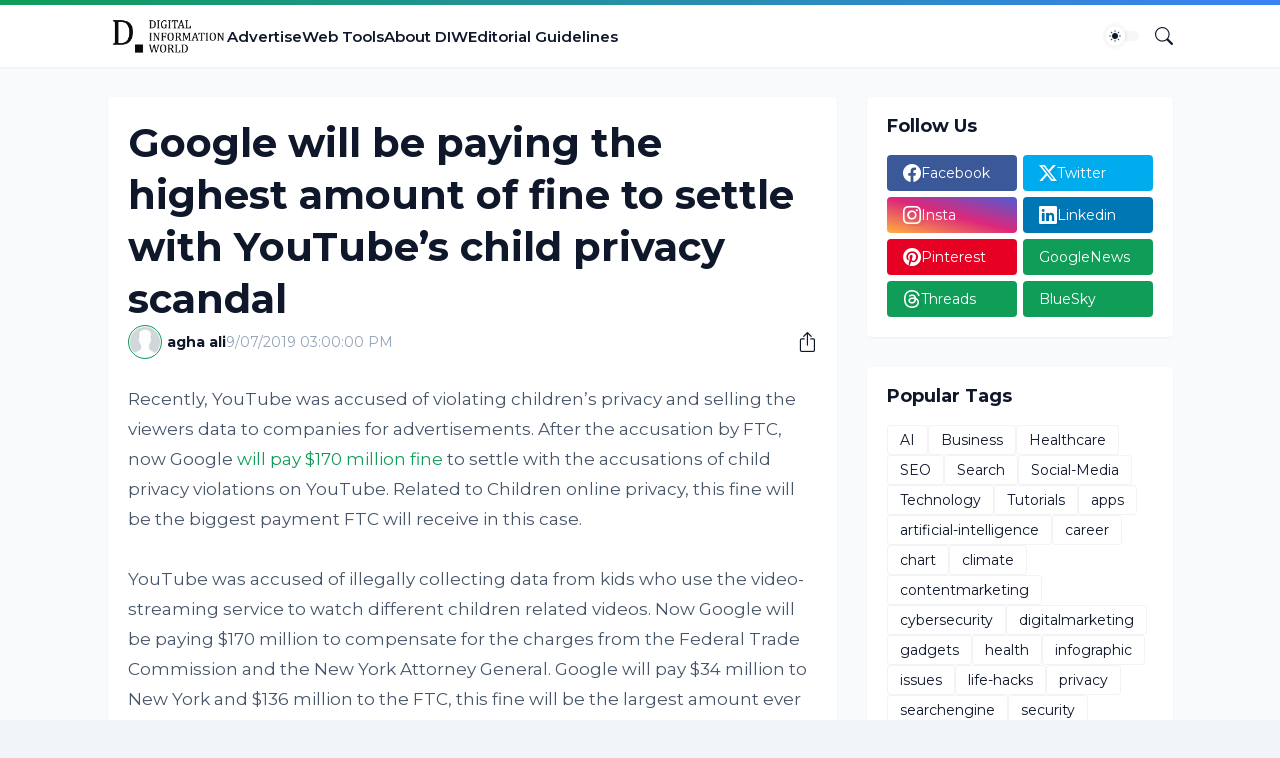

--- FILE ---
content_type: text/html; charset=utf-8
request_url: https://www.google.com/recaptcha/api2/aframe
body_size: 267
content:
<!DOCTYPE HTML><html><head><meta http-equiv="content-type" content="text/html; charset=UTF-8"></head><body><script nonce="huszf7nSVkZt7hS4lsQVLA">/** Anti-fraud and anti-abuse applications only. See google.com/recaptcha */ try{var clients={'sodar':'https://pagead2.googlesyndication.com/pagead/sodar?'};window.addEventListener("message",function(a){try{if(a.source===window.parent){var b=JSON.parse(a.data);var c=clients[b['id']];if(c){var d=document.createElement('img');d.src=c+b['params']+'&rc='+(localStorage.getItem("rc::a")?sessionStorage.getItem("rc::b"):"");window.document.body.appendChild(d);sessionStorage.setItem("rc::e",parseInt(sessionStorage.getItem("rc::e")||0)+1);localStorage.setItem("rc::h",'1765955329140');}}}catch(b){}});window.parent.postMessage("_grecaptcha_ready", "*");}catch(b){}</script></body></html>